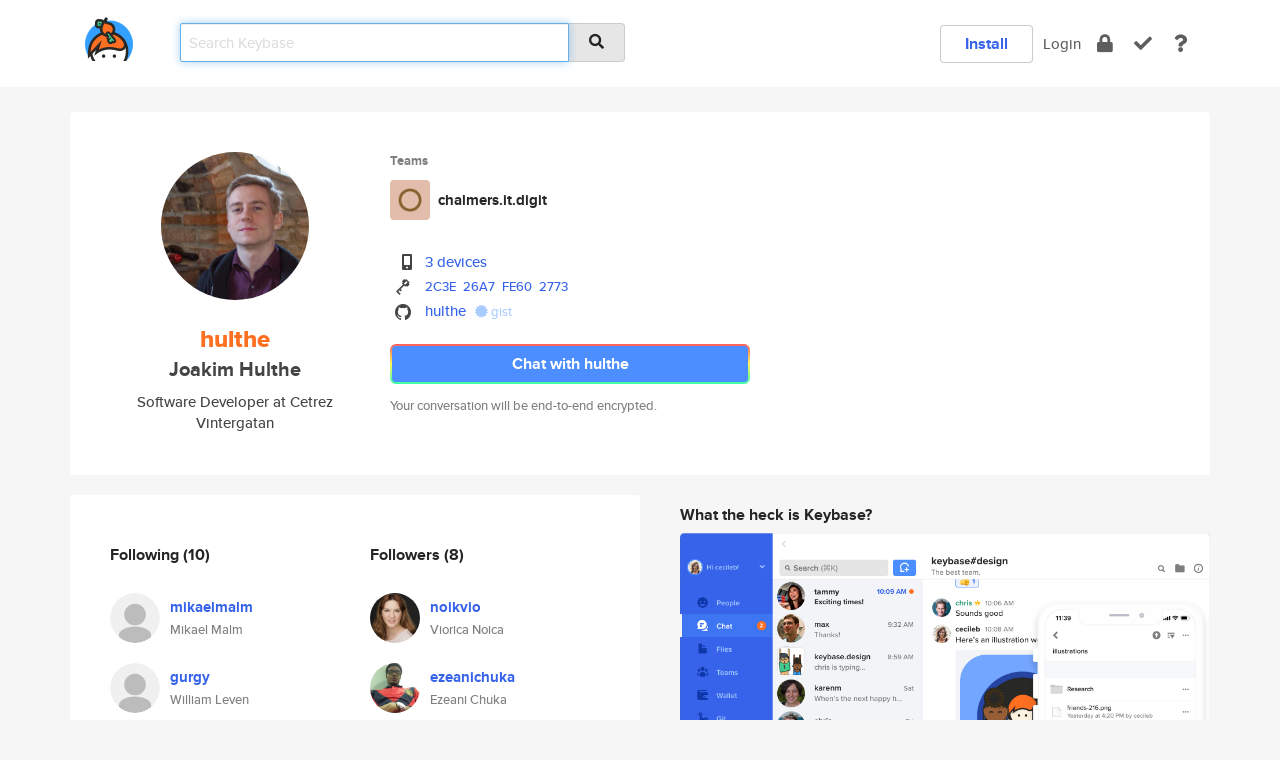

--- FILE ---
content_type: text/html; charset=utf-8
request_url: https://keybase.io/hulthe
body_size: 7080
content:
<!DOCTYPE html>
<html id="">

  <!--~~~~~~~~~~~~~~~~~~~~~~~~~~~~~~~~~~~~~~~~~~~~~~~~~~~~~~~~~~~~~~~~~~~~~~~~

                              K E Y   B A S E

                            crypto for everyone

                        because no one we know ever
                      seems to have a public key. :-(

     No Google Analytics or other 3rd party hosted script tags on Keybase.

     And this has the added bonus that we'll never be able to serve ad code.

                                    \o/  \o/
                                  keybase team

  ~~~~~~~~~~~~~~~~~~~~~~~~~~~~~~~~~~~~~~~~~~~~~~~~~~~~~~~~~~~~~~~~~~~~~~~~~-->

  <head>
    <title>hulthe (Joakim Hulthe) | Keybase</title>
    <meta       name="viewport"    content="width=device-width, initial-scale=1.0, maximum-scale=1.0, user-scalable=no">
    <link       href="/_/brew/_/52e9d104/sitewide-css.css"      rel="stylesheet">
    
    <script type="text/javascript" nonce="12e5fabc-2086-4eb2-ad14-08a9041bda9b" src="/_/brew/_/906baaf9/sitewide-js.js"></script>

    <meta    charset="UTF-8" />
    

<meta name="Description" content="hulthe (Joakim Hulthe) is now on Keybase, an open source app for encryption and cryptography."><meta property="og:description" content="hulthe (Joakim Hulthe) is now on Keybase, an open source app for encryption and cryptography."><meta name="twitter:image" content="https://s3.amazonaws.com/keybase_processed_uploads/09dd037536f738cfa7e0ba9113c0bc05_360_360.png"><meta name="twitter:title" content="hulthe (Joakim Hulthe) on Keybase"><meta name="twitter:description" content="hulthe (Joakim Hulthe) is now on Keybase, an open source app for encryption and cryptography."><meta property="og:image"  content="https://s3.amazonaws.com/keybase_processed_uploads/09dd037536f738cfa7e0ba9113c0bc05_360_360.png"><meta property="og:image:width" content="360"><meta property="og:image:height" content="360">

    <script type="text/javascript" nonce="12e5fabc-2086-4eb2-ad14-08a9041bda9b">
    window.csrf_token="lgHZIDgzMGQ1ZmRhMzFkYzliMzQyYWU1ZGM2MWJjMTdmYjA4zmmBRLrOAxcEAMDEIFItBfgbVvET90OCOkqC5nkVTVffqzvaKUAFODKZhkWw";
    </script>
  </head>

  
  <body id="">
  <div class="run-mode run-mode-prod">
    <div class="grid-monitor"> 
      <input id="url_base" type="hidden" value="https://keybase.io/"/>

        <div id="navbar-top">
          <div class="navbar navbar-fixed-top navbar-default" role="navigation" data-active-tab="">

            <div class="container navbar-container">
              <div class="row">

                <div class="col-xs-2 col-sm-1">
                  <div class="navbar-header">
                    <div class="navbar-brand">
                      <a href="/" aria-label="home">
                        <img src="/images/icons/icon-keybase-logo-48.png" srcset="/images/icons/icon-keybase-logo-48@2x.png 2x" width="48" height="48" />
                      </a>
                    </div>
                    <div class="staging-notice">Keybase Staging Server</div>
                  </div>
                </div>

                <div class="col-xs-10 col-sm-5">
                  <div class="nav-search-wrapper">
                    <div class="input-group form-group">
                      <input type="text" class="form-control auto-focus nav-search-input  " data-focus-priority="0" placeholder="Search Keybase"
                      autocapitalize="off" autocorrect="off" autocomplete="off" spellcheck="false">
                      <span class="input-group-addon"><i class="fas fa-search"></i></span>
                    </div>
                  </div>
                </div>

                <div class="col-xs-12 col-sm-6">    

      <table class="nav navbar-right navbar-buttons pull-right">
        <tr>
        
            <td>
              
              <a href="/download" class="btn btn-secondary">Install</a>
            </td>
            <td><a onclick="return false;" href="#_" class="navbar-link link-login ">Login</a></td>
            <td class="nav-btn "><div class="auto-tooltip" title="Encrypt"><a href="/encrypt" aria-label="encrypt"><i class="fas fa-lock"></i></a></div></td>
            <td class="nav-btn " ><div class="auto-tooltip" title="Verify"><a href="/verify" aria-label="verify"><i class="fas fa-check"></i></a></div></td>
            <td class="hidden-xs nav-btn "   ><div class="auto-tooltip" title="Docs"><a href="http://book.keybase.io" aria-label="docs"><i class="fas fa-question"></i></a></div></td>
          
        </tr>
      </table>
</div>

              </div>
            </div>
          </div>
        </div>



      
    

<div id="autoreset-event-error" class="container alert alert-warning" style="text-align:center; display:none;">
  <span id="autoreset-event-error-msg">  </span>
  <button type="button" class="close"><span id="autoreset-event-error-close">×</span></button>
</div>
<div id="autoreset-event-success" class="container alert alert-success" style="text-align:center; display:none;">
  <span id="autoreset-event-success-msg">  </span>
  <button type="button" class="close"><span id="autoreset-event-success-close">×</span></button>
</div>




      
      <div class="modal modal-primary" id="shared-modal" data-backdrop="static">
      </div>

      
      <div class="content">
        

<input type="hidden" id="is-self-view" value="0">
<div id="page-user">


    <div class="user-header">
    <div class="container">
      <div class="row header-row kb-main-card">
        <div class="col-sm-4 col-lg-3 col-profile-heading">
          
<div class="profile-heading" data-username="hulthe" data-uid="8ec2513b3690512818277c73951a7419">

  <div class="picture user-profile-picture">
    
        <img src="https://s3.amazonaws.com/keybase_processed_uploads/09dd037536f738cfa7e0ba9113c0bc05_360_360.png" class="img-circle" width="148" height="148">
      
  </div>


  <div class="full-name ">
    <div class="username ">hulthe</div>
    
        Joakim Hulthe
      
  </div>
  

  
      <div class="bio">
        
            Software Developer at Cetrez
          
      </div>
    
      <div class="location">
        
            Vintergatan
          
      </div>
    

</div>

        </div>
        <div class="col-sm-8 col-lg-9 col-identity-heading">
          
<div class="identity-heading">

  <div class="visible-xs">
    
<div class="track-action-wrapper">
  

  <span class="btn-gradient"><a href="#_" onclick="return false;" class="btn btn-primary   app-redirector app-redirector-primary" data-app-target="chat/hulthe"><span class="hidden-xs">Chat with hulthe</span><span class="visible-xs">Start a chat</span></a></span><br/>
  <span class="small">Your conversation will be end-to-end encrypted.</span>

  

</div>

  </div>

  <div class="row">
    <div class="col-sm-7">
        
    
          <div class="showcased-teams-table-wrapper">
            <div class="showcased-heading small">
              Teams
            </div>
            <table class="showcased-teams-table">
        
            <tr class="showcased-item">
              <td class="showcased-img">
                <img src="https://s3.amazonaws.com/keybase_processed_uploads/a80d8f048edd651d0ea588cb3d52a0f0016a38431c5b89199705e31b61ded6dc" width="40" height="40" style="border-radius:4px;">
              </td>
              <td class="showcased-name">
                <a href="/team/chalmers.it.digit">chalmers.it.digit</a>
              </td>
            </tr>
          
            </table>
          </div>
        

        

  <div class="identity-table">
    
        <div class="it-item">
          <i class="icon-kb-iconfont-identity-devices"></i>
          <a href="/hulthe/devices">3 devices</a>
        </div>
      


<!-- <li></li> -->

<div class="it-item">
  <img class="it-icon" width="16px" height="16px"
     srcset="/images/paramproofs/services/pgp/logo_black_16.png 16w, /images/paramproofs/services/pgp/logo_black_16@2x.png 32w" />

  
  <span class="proof-tags">
    <a href="#show-public"
   onclick="return false;"
   class="link-show-public"
   data-kid="01013d933aeeb7970c176449ab5fd7eeef5157f19016696939dd5f5ec84fd72a75300a"
><span class="pgp-fingerprint"><span class="even">2C3E</span><span class="odd">26A7</span><span class="even">FE60</span><span class="odd">2773</span></span></a>

    
  </span>
</div>

<div class="it-item">
  <img class="it-icon" width="16px" height="16px"
     srcset="/images/paramproofs/services/github/logo_black_16.png 16w, /images/paramproofs/services/github/logo_black_16@2x.png 32w" />

  <a href="https://github.com/hulthe" rel="me">hulthe</a>
  <span class="proof-tags">
  
        <a class="proof-tag proof-tag-state-1" href="https://gist.github.com/d4a2e8063d991789ea57af941511e4aa"><i class="fas fa-certificate"></i>
          gist
        </a>
      
  </span>
</div>

    <div class="clearfix"></div>
  </div>

        
<div class="identity-table">
  

  <div class="clearfix"></div>
</div>

    </div>
    <div class="col-sm-5 col-dropdown">
        

    </div>
  </div>

  

  <div class="hidden-xs">
    
<div class="track-action-wrapper">
  

  <span class="btn-gradient"><a href="#_" onclick="return false;" class="btn btn-primary btn-md app-redirector app-redirector-primary" data-app-target="chat/hulthe"><span class="hidden-xs">Chat with hulthe</span><span class="visible-xs">Start a chat</span></a></span><br/>
  <span class="small">Your conversation will be end-to-end encrypted.</span>

  

</div>

  </div>

</div>

        </div>
      </div>
    </div>
  </div>

  <div class="user-body">

    <div class="container">
      <div class="row">
        <div class="col-md-6 col-tracking-table">

          

          

<div class="tracking" id="profile-tracking-section">
  
    <div class="row">
      <div class="col-xs-12 kb-main-card">

          <div class="row">
            <div class="col-xs-6 tracking-col">
              <h4>Following <span class="num">(10)</span></h4>
              <table class="follower-table">
                
      <tr data-uid="1e79c52bfcf0e9b827873c23ac07cd19" class="follower-row">
        <td>
          
              <a href="/mikaelmalm"><img class="img img-circle" src="/images/no-photo/placeholder-avatar-180-x-180.png" width="50" height="50"></a>
            
        </td>
        <td class="td-follower-info">
          <a href="/mikaelmalm" class="username ">mikaelmalm</a><br/>
          <span class="small">Mikael Malm</span>
        </td>
      </tr>
    
      <tr data-uid="adbcaf4b13dd6f362e06daee8d3e9b19" class="follower-row">
        <td>
          
              <a href="/gurgy"><img class="img img-circle" src="/images/no-photo/placeholder-avatar-180-x-180.png" width="50" height="50"></a>
            
        </td>
        <td class="td-follower-info">
          <a href="/gurgy" class="username ">gurgy</a><br/>
          <span class="small">William Leven</span>
        </td>
      </tr>
    
      <tr data-uid="925b119a96939eb7d6bec9555c383119" class="follower-row">
        <td>
          
              <a href="/kalior"><img class="img img-circle" src="https://s3.amazonaws.com/keybase_processed_uploads/afa155b3abe2e25dde0ba1e8d7c1b205_200_200.png" width="50" height="50"></a>
            
        </td>
        <td class="td-follower-info">
          <a href="/kalior" class="username ">kalior</a><br/>
          <span class="small">Joel Gustafsson</span>
        </td>
      </tr>
    
      <tr data-uid="c98a7f1b1b51c88fa02c2d249c5a0d19" class="follower-row">
        <td>
          
              <a href="/vilddjur"><img class="img img-circle" src="https://s3.amazonaws.com/keybase_processed_uploads/8a52809ca3d3194febc7c46ee2649805_200_200_square_200.jpeg" width="50" height="50"></a>
            
        </td>
        <td class="td-follower-info">
          <a href="/vilddjur" class="username ">vilddjur</a><br/>
          <span class="small">Oskar Jedvert</span>
        </td>
      </tr>
    
      <tr data-uid="f228f7c0d4b0fce50cb099396efd6b00" class="follower-row">
        <td>
          
              <a href="/bjugard"><img class="img img-circle" src="https://s3.amazonaws.com/keybase_processed_uploads/5194500223b33637a4c77af931ec8a05_200_200.jpeg" width="50" height="50"></a>
            
        </td>
        <td class="td-follower-info">
          <a href="/bjugard" class="username ">bjugard</a><br/>
          <span class="small">Adrian Bjugård</span>
        </td>
      </tr>
    
      <tr data-uid="00259c2bb6b30143f89b8c819c468b19" class="follower-row">
        <td>
          
              <a href="/tejp"><img class="img img-circle" src="https://s3.amazonaws.com/keybase_processed_uploads/d00f10ccfaab9f2fb6cc891d70beb405_200_200.jpg" width="50" height="50"></a>
            
        </td>
        <td class="td-follower-info">
          <a href="/tejp" class="username ">tejp</a><br/>
          <span class="small">André Samuelsson</span>
        </td>
      </tr>
    
      <tr data-uid="c7cdb784aecd494b26390db2c3f61d00" class="follower-row">
        <td>
          
              <a href="/malm"><img class="img img-circle" src="https://s3.amazonaws.com/keybase_processed_uploads/8415b5bf07ec71b09b46c57d05f59705_200_200.jpeg" width="50" height="50"></a>
            
        </td>
        <td class="td-follower-info">
          <a href="/malm" class="username ">malm</a><br/>
          <span class="small">Pontus Malm</span>
        </td>
      </tr>
    
      <tr data-uid="034ad6a849be43826db629120adf4800" class="follower-row">
        <td>
          
              <a href="/jlindsk"><img class="img img-circle" src="https://s3.amazonaws.com/keybase_processed_uploads/a5c49e92595c449f6059547d57657c05_200_200_square_200.jpeg" width="50" height="50"></a>
            
        </td>
        <td class="td-follower-info">
          <a href="/jlindsk" class="username ">jlindsk</a><br/>
          <span class="small">Johan Lindskogen</span>
        </td>
      </tr>
    
      <tr data-uid="10a470a69e2f1e2766a0a7bd42bf0219" class="follower-row">
        <td>
          
              <a href="/hultner"><img class="img img-circle" src="https://s3.amazonaws.com/keybase_processed_uploads/e3c03d6f2bd9d8afbfba3d963655ac05_200_200.jpg" width="50" height="50"></a>
            
        </td>
        <td class="td-follower-info">
          <a href="/hultner" class="username ">hultner</a><br/>
          <span class="small">Alexander Hultnér</span>
        </td>
      </tr>
    
      <tr data-uid="318d297e7555b952fd6a964ac8a6b319" class="follower-row">
        <td>
          
              <a href="/levis"><img class="img img-circle" src="https://s3.amazonaws.com/keybase_processed_uploads/cf0d30616fead28605e1f98d99a71105_200_200.jpeg" width="50" height="50"></a>
            
        </td>
        <td class="td-follower-info">
          <a href="/levis" class="username ">levis</a><br/>
          <span class="small">Anton Levholm</span>
        </td>
      </tr>
    

              </table>
            </div>
            <div class="col-xs-6 trackers-col">
              <h4>Followers <span class="num">(8)</span></h4>
              <table class="follower-table">
                
      <tr data-uid="295433f78bfe10f7facc758bea22d219" class="follower-row">
        <td>
          
              <a href="/noikvio"><img class="img img-circle" src="https://s3.amazonaws.com/keybase_processed_uploads/503bdfe19c036b5d9db9a335c6caee05_200_200.jpg" width="50" height="50"></a>
            
        </td>
        <td class="td-follower-info">
          <a href="/noikvio" class="username ">noikvio</a><br/>
          <span class="small">Viorica Noica</span>
        </td>
      </tr>
    
      <tr data-uid="a2f65fffb1471680989ea7b89c2ef019" class="follower-row">
        <td>
          
              <a href="/ezeanichuka"><img class="img img-circle" src="https://s3.amazonaws.com/keybase_processed_uploads/40db1ee9ad5b41a05630ded714c17705_200_200.jpg" width="50" height="50"></a>
            
        </td>
        <td class="td-follower-info">
          <a href="/ezeanichuka" class="username ">ezeanichuka</a><br/>
          <span class="small">Ezeani Chuka</span>
        </td>
      </tr>
    
      <tr data-uid="d9b4dc815eb449ee119af0dba286b119" class="follower-row">
        <td>
          
              <a href="/babichlinda"><img class="img img-circle" src="https://s3.amazonaws.com/keybase_processed_uploads/1cb661d47ca514c15f908f7450392705_200_200.jpg" width="50" height="50"></a>
            
        </td>
        <td class="td-follower-info">
          <a href="/babichlinda" class="username ">babichlinda</a><br/>
          <span class="small">Linda Babich</span>
        </td>
      </tr>
    
      <tr data-uid="00259c2bb6b30143f89b8c819c468b19" class="follower-row">
        <td>
          
              <a href="/tejp"><img class="img img-circle" src="https://s3.amazonaws.com/keybase_processed_uploads/d00f10ccfaab9f2fb6cc891d70beb405_200_200.jpg" width="50" height="50"></a>
            
        </td>
        <td class="td-follower-info">
          <a href="/tejp" class="username ">tejp</a><br/>
          <span class="small">André Samuelsson</span>
        </td>
      </tr>
    
      <tr data-uid="034ad6a849be43826db629120adf4800" class="follower-row">
        <td>
          
              <a href="/jlindsk"><img class="img img-circle" src="https://s3.amazonaws.com/keybase_processed_uploads/a5c49e92595c449f6059547d57657c05_200_200_square_200.jpeg" width="50" height="50"></a>
            
        </td>
        <td class="td-follower-info">
          <a href="/jlindsk" class="username ">jlindsk</a><br/>
          <span class="small">Johan Lindskogen</span>
        </td>
      </tr>
    
      <tr data-uid="10a470a69e2f1e2766a0a7bd42bf0219" class="follower-row">
        <td>
          
              <a href="/hultner"><img class="img img-circle" src="https://s3.amazonaws.com/keybase_processed_uploads/e3c03d6f2bd9d8afbfba3d963655ac05_200_200.jpg" width="50" height="50"></a>
            
        </td>
        <td class="td-follower-info">
          <a href="/hultner" class="username ">hultner</a><br/>
          <span class="small">Alexander Hultnér</span>
        </td>
      </tr>
    
      <tr data-uid="adbcaf4b13dd6f362e06daee8d3e9b19" class="follower-row">
        <td>
          
              <a href="/gurgy"><img class="img img-circle" src="/images/no-photo/placeholder-avatar-180-x-180.png" width="50" height="50"></a>
            
        </td>
        <td class="td-follower-info">
          <a href="/gurgy" class="username ">gurgy</a><br/>
          <span class="small">William Leven</span>
        </td>
      </tr>
    
      <tr data-uid="318d297e7555b952fd6a964ac8a6b319" class="follower-row">
        <td>
          
              <a href="/levis"><img class="img img-circle" src="https://s3.amazonaws.com/keybase_processed_uploads/cf0d30616fead28605e1f98d99a71105_200_200.jpeg" width="50" height="50"></a>
            
        </td>
        <td class="td-follower-info">
          <a href="/levis" class="username ">levis</a><br/>
          <span class="small">Anton Levholm</span>
        </td>
      </tr>
    

              </table>
            </div>
          </div>
        </div>
      </div>

    

  
      <div class="row row-other-people">
        <div class="col-xs-12 kb-main-card">
          <div class="row">
            <div class="col-xs-12">
              <h4>Browse others <span class="num">(15)</span></h4>
            </div>
            
                <div class="col-xs-6 trackers-col">
                  <table class="follower-table">
                    
      <tr data-uid="bc60ae1608a625bb1f896243fa362519" class="follower-row">
        <td>
          
              <a href="/7a6570"><img class="img img-circle" src="https://s3.amazonaws.com/keybase_processed_uploads/675f1241c0e9d09ae6e266fe6cd25405_200_200.jpg" width="50" height="50"></a>
            
        </td>
        <td class="td-follower-info">
          <a href="/7a6570" class="username ">7a6570</a><br/>
          <span class="small">Sandro</span>
        </td>
      </tr>
    

                  </table>
                </div>
              
                <div class="col-xs-6 trackers-col">
                  <table class="follower-table">
                    
      <tr data-uid="bc2ad237d1dd188cc2138ca343dc2a19" class="follower-row">
        <td>
          
              <a href="/jonells"><img class="img img-circle" src="https://s3.amazonaws.com/keybase_processed_uploads/8e4df4d1dc4280aaf352e2f48b19b805_200_200.jpg" width="50" height="50"></a>
            
        </td>
        <td class="td-follower-info">
          <a href="/jonells" class="username ">jonells</a><br/>
          <span class="small">Jon Ellsaesser</span>
        </td>
      </tr>
    

                  </table>
                </div>
              
                <div class="col-xs-6 trackers-col">
                  <table class="follower-table">
                    
      <tr data-uid="bc55d03263d6f5530bab5bb9c779e019" class="follower-row">
        <td>
          
              <a href="/bhaveshtk"><img class="img img-circle" src="https://s3.amazonaws.com/keybase_processed_uploads/e3bb7d2f8f9f70faa2ff36b35ec21a05_200_200.jpg" width="50" height="50"></a>
            
        </td>
        <td class="td-follower-info">
          <a href="/bhaveshtk" class="username ">bhaveshtk</a><br/>
          <span class="small">Bhavesh Kakwani</span>
        </td>
      </tr>
    

                  </table>
                </div>
              
                <div class="col-xs-6 trackers-col">
                  <table class="follower-table">
                    
      <tr data-uid="bc1ca1fdfa42503836d426224ffdff19" class="follower-row">
        <td>
          
              <a href="/dstanich"><img class="img img-circle" src="https://s3.amazonaws.com/keybase_processed_uploads/6d296514a86c9baa60fdbb7bc82c2905_200_200.jpg" width="50" height="50"></a>
            
        </td>
        <td class="td-follower-info">
          <a href="/dstanich" class="username ">dstanich</a><br/>
          <span class="small">Dave Stanich</span>
        </td>
      </tr>
    

                  </table>
                </div>
              
                <div class="col-xs-6 trackers-col">
                  <table class="follower-table">
                    
      <tr data-uid="bcc6c271aeee7c58a0c66367921e4d19" class="follower-row">
        <td>
          
              <a href="/noscripter"><img class="img img-circle" src="https://s3.amazonaws.com/keybase_processed_uploads/1735997b1e1d437b252fde18fe998905_200_200.jpeg" width="50" height="50"></a>
            
        </td>
        <td class="td-follower-info">
          <a href="/noscripter" class="username ">noscripter</a><br/>
          <span class="small">noscripter</span>
        </td>
      </tr>
    

                  </table>
                </div>
              
                <div class="col-xs-6 trackers-col">
                  <table class="follower-table">
                    
      <tr data-uid="bc7c9b3fc47d33a9fec7474a27e07619" class="follower-row">
        <td>
          
              <a href="/alapawlak"><img class="img img-circle" src="https://s3.amazonaws.com/keybase_processed_uploads/27c4e3aa5ead28bd2fe8059b8f03aa05_200_200.jpg" width="50" height="50"></a>
            
        </td>
        <td class="td-follower-info">
          <a href="/alapawlak" class="username ">alapawlak</a><br/>
          <span class="small">Aleksandra Pawlak</span>
        </td>
      </tr>
    

                  </table>
                </div>
              
                <div class="col-xs-6 trackers-col">
                  <table class="follower-table">
                    
      <tr data-uid="bc573926f1a0e6e784b7ced6bd266519" class="follower-row">
        <td>
          
              <a href="/jmcnitt"><img class="img img-circle" src="https://s3.amazonaws.com/keybase_processed_uploads/22137335e356b124ec953ac72ca27305_200_200.jpg" width="50" height="50"></a>
            
        </td>
        <td class="td-follower-info">
          <a href="/jmcnitt" class="username ">jmcnitt</a><br/>
          <span class="small">John McNitt</span>
        </td>
      </tr>
    

                  </table>
                </div>
              
                <div class="col-xs-6 trackers-col">
                  <table class="follower-table">
                    
      <tr data-uid="bca2e763997e2ffd88e8a8a8b88c5419" class="follower-row">
        <td>
          
              <a href="/puchku20"><img class="img img-circle" src="https://s3.amazonaws.com/keybase_processed_uploads/24c947dfeb68ebf08cb0fb65a5aa0a05_200_200.jpg" width="50" height="50"></a>
            
        </td>
        <td class="td-follower-info">
          <a href="/puchku20" class="username ">puchku20</a><br/>
          <span class="small">Subrina_islam</span>
        </td>
      </tr>
    

                  </table>
                </div>
              
                <div class="col-xs-6 trackers-col">
                  <table class="follower-table">
                    
      <tr data-uid="bccbf973a44c8ba48e7da5160a6f1219" class="follower-row">
        <td>
          
              <a href="/ricardohsd"><img class="img img-circle" src="https://s3.amazonaws.com/keybase_processed_uploads/9c5e10bcc8be8bb6f9d5e91e4fa4bb05_200_200.jpg" width="50" height="50"></a>
            
        </td>
        <td class="td-follower-info">
          <a href="/ricardohsd" class="username ">ricardohsd</a><br/>
          <span class="small">Ricardo Domingos</span>
        </td>
      </tr>
    

                  </table>
                </div>
              
                <div class="col-xs-6 trackers-col">
                  <table class="follower-table">
                    
      <tr data-uid="bc9dba87800b01f9315c2bc725fe3819" class="follower-row">
        <td>
          
              <a href="/raw_welocalize"><img class="img img-circle" src="https://s3.amazonaws.com/keybase_processed_uploads/7f92365ce87624caf5afb5bda7beb205_200_200.jpg" width="50" height="50"></a>
            
        </td>
        <td class="td-follower-info">
          <a href="/raw_welocalize" class="username ">raw_welocalize</a><br/>
          <span class="small">Ryan Wheeler</span>
        </td>
      </tr>
    

                  </table>
                </div>
              
                <div class="col-xs-6 trackers-col">
                  <table class="follower-table">
                    
      <tr data-uid="bc5a372072f4e81ee9c6f41c9b654119" class="follower-row">
        <td>
          
              <a href="/admiraladama"><img class="img img-circle" src="https://s3.amazonaws.com/keybase_processed_uploads/ad2244a39e85caf7d63be9a447f6d805_200_200.jpg" width="50" height="50"></a>
            
        </td>
        <td class="td-follower-info">
          <a href="/admiraladama" class="username ">admiraladama</a><br/>
          <span class="small"></span>
        </td>
      </tr>
    

                  </table>
                </div>
              
                <div class="col-xs-6 trackers-col">
                  <table class="follower-table">
                    
      <tr data-uid="bcbdc6eb4dca7838d57cc4c46d747919" class="follower-row">
        <td>
          
              <a href="/mustbeart"><img class="img img-circle" src="https://s3.amazonaws.com/keybase_processed_uploads/b04a9755c4985f52d2a38b50965a0905_200_200_square_200.jpeg" width="50" height="50"></a>
            
        </td>
        <td class="td-follower-info">
          <a href="/mustbeart" class="username ">mustbeart</a><br/>
          <span class="small">Paul Williamson</span>
        </td>
      </tr>
    

                  </table>
                </div>
              
                <div class="col-xs-6 trackers-col">
                  <table class="follower-table">
                    
      <tr data-uid="bc5cebfb638508beedae1e0eda57f219" class="follower-row">
        <td>
          
              <a href="/harrymclaren"><img class="img img-circle" src="https://s3.amazonaws.com/keybase_processed_uploads/3cb19482ded280b07d905dff88d70505_200_200.jpg" width="50" height="50"></a>
            
        </td>
        <td class="td-follower-info">
          <a href="/harrymclaren" class="username ">harrymclaren</a><br/>
          <span class="small">Harry McLaren</span>
        </td>
      </tr>
    

                  </table>
                </div>
              
                <div class="col-xs-6 trackers-col">
                  <table class="follower-table">
                    
      <tr data-uid="bc246b2de2da77da72e1cb8c9e9cb119" class="follower-row">
        <td>
          
              <a href="/abdevcode"><img class="img img-circle" src="/images/no-photo/placeholder-avatar-180-x-180.png" width="50" height="50"></a>
            
        </td>
        <td class="td-follower-info">
          <a href="/abdevcode" class="username ">abdevcode</a><br/>
          <span class="small"></span>
        </td>
      </tr>
    

                  </table>
                </div>
              
                <div class="col-xs-6 trackers-col">
                  <table class="follower-table">
                    
      <tr data-uid="bc9ff4fb7fcb9bd1c5d45a2fc424cf19" class="follower-row">
        <td>
          
              <a href="/ankur12"><img class="img img-circle" src="/images/no-photo/placeholder-avatar-180-x-180.png" width="50" height="50"></a>
            
        </td>
        <td class="td-follower-info">
          <a href="/ankur12" class="username ">ankur12</a><br/>
          <span class="small"></span>
        </td>
      </tr>
    

                  </table>
                </div>
              
          </div>
        </div>
      </div>
    
</div>


        </div>
        <div class="col-md-6 col-stuff kb-sub-card">
          

<div class="command-line-examples hidden-xs">
  
      <h4>What the heck is Keybase?</h4>
    
  <img id="screenshot1" class="img img-responsive" src="/images/screenshots/keybase-nav-v2.png" width="1550" height="1103">
  <p style="text-align:center;margin-top:30px;"></p>

    <center style="margin-bottom:30px;">
      
    <div class="install-badge">
      <a
        href="#_"
        data-use-direct="true"
        data-target="https://prerelease.keybase.io/Keybase.dmg"
        data-platform="macOS"
        data-context="user-stuff-col"
        class="install-link"
      >
        <img
          srcset="/images/badges/install-badge-macos-168-56.png, /images/badges/install-badge-macos-168-56@2x.png 2x, /images/badges/install-badge-macos-168-56@3x.png 3x"
          src="/images/badges/install-badge-macos-168-56@3x.png"
          width="168"
          height="56"
        >
      </a>

      
    </div>
  

    </center>

  
      <h3 id="keybase-is-an-open-source-app">Keybase is an open source app</h3>
<p>Keybase comes with everything you need to manage your identity,
create secure chats, and share files privately. It&#39;s free.</p>
<p>It&#39;s fun too.</p>
<p>Over 100,000 people have joined Keybase so far to prove their identities, and it&#39;s growing rapidly.</p>

    



</div>

        </div>
      </div>
    </div>
  </div>

</div>

      </div>

      <div class="footer">
  
      <div class="container hidden-xs">
        <div class="row">
          <div class="col-xs-12 col-sm-6 col-md-5 col-lg-4">
            <img src="/images/walkthrough/footprints_transp.png"  class="img-responsive" width="1000" height="272">
          </div>
        </div>
      </div>
    

<div class="container text-center hidden-xs">
  <div>

    <small>
      Keybase, 2026
    | Available within Tor at <strong>http://keybase5wmilwokqirssclfnsqrjdsi7jdir5wy7y7iu3tanwmtp6oid.onion</strong><br/><br/>

    </small>

      <a href="/download">install Keybase</a>
      | <a href="/blog">read our blog</a>
      | <a href="/docs">documentation</a>
      | <a href="/docs/bug_reporting">bug reporting</a>
      | <a href="/docs/secadv">security advisories</a>
      <br><a href="/docs/terms">terms</a>
      &amp; <a href="/docs/privacypolicy">privacy</a>
      &amp; <a href="/docs/california-ccpa">california ccpa</a>
      &amp; <a href="/docs/acceptable-use-policy">acceptable use</a><br>
        <a href="/jobs">jobs @ keybase</a>
    </div>
  </div>
</div>
<div class="container text-center visible-xs" id="mobile-footer" style="padding:20px 0">

  

  <div style="margin-bottom:20px">
    <a href="https://github.com/keybase/client/issues" rel="noopener noreferrer">Please send us feedback &amp; bug reports</a>.
  </div>
  Keybase, 2026
    | <a href="/blog">read our blog</a>
    <br><a href="/docs/terms">terms</a>
    &amp; <a href="/docs/privacypolicy">privacy</a>
    &amp; <a href="/docs/secadv">security advisories</a>
    &amp; <a href="/docs/california-ccpa">california ccpa</a>
    &amp; <a href="/docs/acceptable-use-policy">acceptable use</a>
  </div>
</div>


    </div>
  </div>
  <script type="text/javascript" nonce="12e5fabc-2086-4eb2-ad14-08a9041bda9b">
    window.session = new Session()
    window.run_mode = "prod";
  </script>
  </body>
</html>
